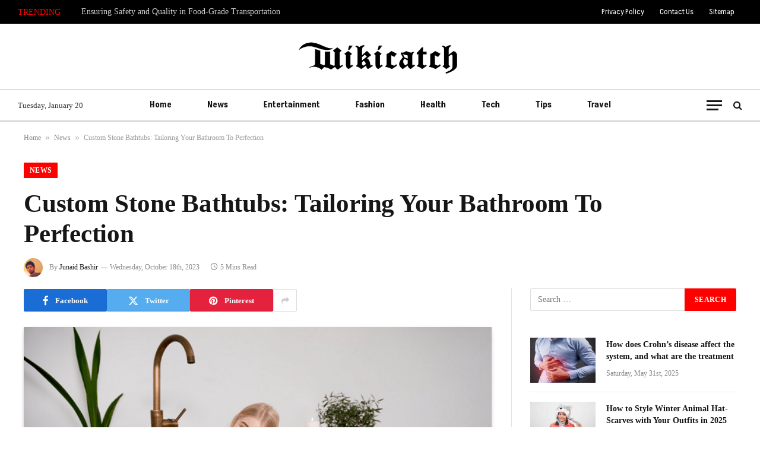

--- FILE ---
content_type: text/html; charset=UTF-8
request_url: https://wikicatch.com/custom-stone-bathtubs/
body_size: 17624
content:

<!DOCTYPE html>
<html lang="en-US" prefix="og: https://ogp.me/ns#" class="s-light site-s-light">

<head>

	<meta charset="UTF-8" />
	<meta name="viewport" content="width=device-width, initial-scale=1" />
		<style>img:is([sizes="auto" i], [sizes^="auto," i]) { contain-intrinsic-size: 3000px 1500px }</style>
	
<!-- Search Engine Optimization by Rank Math - https://rankmath.com/ -->
<title>Tailor Your Bathroom with Custom Stone Bathtubs</title><link rel="preload" as="image" imagesrcset="https://wikicatch.com/wp-content/uploads/2023/10/Custom-Stone-Bathtubs-Tailoring-Your-Bathroom-To-Perfection.png 700w, https://wikicatch.com/wp-content/uploads/2023/10/Custom-Stone-Bathtubs-Tailoring-Your-Bathroom-To-Perfection-300x183.png 300w, https://wikicatch.com/wp-content/uploads/2023/10/Custom-Stone-Bathtubs-Tailoring-Your-Bathroom-To-Perfection-150x92.png 150w, https://wikicatch.com/wp-content/uploads/2023/10/Custom-Stone-Bathtubs-Tailoring-Your-Bathroom-To-Perfection-450x275.png 450w" imagesizes="(max-width: 788px) 100vw, 788px" /><link rel="preload" as="font" href="https://wikicatch.com/wp-content/themes/smart-mag/css/icons/fonts/ts-icons.woff2?v2.8" type="font/woff2" crossorigin="anonymous" />
<meta name="description" content="Custom stone bathtubs add a touch of luxury and elegance to any bathroom. With Marblebee, you can create a truly unique and personalized bathing experience. Choose from a variety of natural stones, sizes, and shapes to create the perfect bathtub for your needs."/>
<meta name="robots" content="follow, index, max-snippet:-1, max-video-preview:-1, max-image-preview:large"/>
<link rel="canonical" href="https://wikicatch.com/custom-stone-bathtubs/" />
<meta property="og:locale" content="en_US" />
<meta property="og:type" content="article" />
<meta property="og:title" content="Tailor Your Bathroom with Custom Stone Bathtubs" />
<meta property="og:description" content="Custom stone bathtubs add a touch of luxury and elegance to any bathroom. With Marblebee, you can create a truly unique and personalized bathing experience. Choose from a variety of natural stones, sizes, and shapes to create the perfect bathtub for your needs." />
<meta property="og:url" content="https://wikicatch.com/custom-stone-bathtubs/" />
<meta property="og:site_name" content="Wiki Catch" />
<meta property="article:section" content="News" />
<meta property="og:image" content="https://wikicatch.com/wp-content/uploads/2023/10/Custom-Stone-Bathtubs-Tailoring-Your-Bathroom-To-Perfection.png" />
<meta property="og:image:secure_url" content="https://wikicatch.com/wp-content/uploads/2023/10/Custom-Stone-Bathtubs-Tailoring-Your-Bathroom-To-Perfection.png" />
<meta property="og:image:width" content="700" />
<meta property="og:image:height" content="428" />
<meta property="og:image:alt" content="Custom Stone Bathtubs: Tailoring Your Bathroom To Perfection" />
<meta property="og:image:type" content="image/png" />
<meta property="article:published_time" content="2023-10-18T12:35:04+05:30" />
<meta name="twitter:card" content="summary_large_image" />
<meta name="twitter:title" content="Tailor Your Bathroom with Custom Stone Bathtubs" />
<meta name="twitter:description" content="Custom stone bathtubs add a touch of luxury and elegance to any bathroom. With Marblebee, you can create a truly unique and personalized bathing experience. Choose from a variety of natural stones, sizes, and shapes to create the perfect bathtub for your needs." />
<meta name="twitter:image" content="https://wikicatch.com/wp-content/uploads/2023/10/Custom-Stone-Bathtubs-Tailoring-Your-Bathroom-To-Perfection.png" />
<meta name="twitter:label1" content="Written by" />
<meta name="twitter:data1" content="Junaid Bashir" />
<meta name="twitter:label2" content="Time to read" />
<meta name="twitter:data2" content="4 minutes" />
<script type="application/ld+json" class="rank-math-schema">{"@context":"https://schema.org","@graph":[{"@type":"Organization","@id":"https://wikicatch.com/#organization","name":"Wiki Catch","url":"https://wikicatch.com","logo":{"@type":"ImageObject","@id":"https://wikicatch.com/#logo","url":"https://wikicatch.com/wp-content/uploads/2020/09/cropped-Wiki-logo.png","contentUrl":"https://wikicatch.com/wp-content/uploads/2020/09/cropped-Wiki-logo.png","caption":"Wiki Catch","inLanguage":"en-US","width":"243","height":"52"}},{"@type":"WebSite","@id":"https://wikicatch.com/#website","url":"https://wikicatch.com","name":"Wiki Catch","publisher":{"@id":"https://wikicatch.com/#organization"},"inLanguage":"en-US"},{"@type":"ImageObject","@id":"https://wikicatch.com/wp-content/uploads/2023/10/Custom-Stone-Bathtubs-Tailoring-Your-Bathroom-To-Perfection.png","url":"https://wikicatch.com/wp-content/uploads/2023/10/Custom-Stone-Bathtubs-Tailoring-Your-Bathroom-To-Perfection.png","width":"700","height":"428","inLanguage":"en-US"},{"@type":"BreadcrumbList","@id":"https://wikicatch.com/custom-stone-bathtubs/#breadcrumb","itemListElement":[{"@type":"ListItem","position":"1","item":{"@id":"//wikicatch.com","name":"Home"}},{"@type":"ListItem","position":"2","item":{"@id":"https://wikicatch.com/news/","name":"News"}},{"@type":"ListItem","position":"3","item":{"@id":"https://wikicatch.com/custom-stone-bathtubs/","name":"Custom Stone Bathtubs: Tailoring Your Bathroom To Perfection"}}]},{"@type":"WebPage","@id":"https://wikicatch.com/custom-stone-bathtubs/#webpage","url":"https://wikicatch.com/custom-stone-bathtubs/","name":"Tailor Your Bathroom with Custom Stone Bathtubs","datePublished":"2023-10-18T12:35:04+05:30","dateModified":"2023-10-18T12:35:04+05:30","isPartOf":{"@id":"https://wikicatch.com/#website"},"primaryImageOfPage":{"@id":"https://wikicatch.com/wp-content/uploads/2023/10/Custom-Stone-Bathtubs-Tailoring-Your-Bathroom-To-Perfection.png"},"inLanguage":"en-US","breadcrumb":{"@id":"https://wikicatch.com/custom-stone-bathtubs/#breadcrumb"}},{"@type":"Person","@id":"https://wikicatch.com/author/junaid-bashir/","name":"Junaid Bashir","url":"https://wikicatch.com/author/junaid-bashir/","image":{"@type":"ImageObject","@id":"https://secure.gravatar.com/avatar/05b5c6abe3e685cf975ac63b07650609?s=96&amp;d=mm&amp;r=g","url":"https://secure.gravatar.com/avatar/05b5c6abe3e685cf975ac63b07650609?s=96&amp;d=mm&amp;r=g","caption":"Junaid Bashir","inLanguage":"en-US"},"sameAs":["https://wikicatch.com/"],"worksFor":{"@id":"https://wikicatch.com/#organization"}},{"@type":"Article","headline":"Tailor Your Bathroom with Custom Stone Bathtubs","datePublished":"2023-10-18T12:35:04+05:30","dateModified":"2023-10-18T12:35:04+05:30","articleSection":"News","author":{"@id":"https://wikicatch.com/author/junaid-bashir/","name":"Junaid Bashir"},"publisher":{"@id":"https://wikicatch.com/#organization"},"description":"Custom stone bathtubs add a touch of luxury and elegance to any bathroom. With Marblebee, you can create a truly unique and personalized bathing experience. Choose from a variety of natural stones, sizes, and shapes to create the perfect bathtub for your needs.","name":"Tailor Your Bathroom with Custom Stone Bathtubs","@id":"https://wikicatch.com/custom-stone-bathtubs/#richSnippet","isPartOf":{"@id":"https://wikicatch.com/custom-stone-bathtubs/#webpage"},"image":{"@id":"https://wikicatch.com/wp-content/uploads/2023/10/Custom-Stone-Bathtubs-Tailoring-Your-Bathroom-To-Perfection.png"},"inLanguage":"en-US","mainEntityOfPage":{"@id":"https://wikicatch.com/custom-stone-bathtubs/#webpage"}}]}</script>
<!-- /Rank Math WordPress SEO plugin -->

<link rel='dns-prefetch' href='//fonts.googleapis.com' />
<link rel="alternate" type="application/rss+xml" title="WikiCatch.com &raquo; Feed" href="https://wikicatch.com/feed/" />
<script type="text/javascript">
/* <![CDATA[ */
window._wpemojiSettings = {"baseUrl":"https:\/\/s.w.org\/images\/core\/emoji\/15.0.3\/72x72\/","ext":".png","svgUrl":"https:\/\/s.w.org\/images\/core\/emoji\/15.0.3\/svg\/","svgExt":".svg","source":{"concatemoji":"https:\/\/wikicatch.com\/wp-includes\/js\/wp-emoji-release.min.js?ver=6.7.4"}};
/*! This file is auto-generated */
!function(i,n){var o,s,e;function c(e){try{var t={supportTests:e,timestamp:(new Date).valueOf()};sessionStorage.setItem(o,JSON.stringify(t))}catch(e){}}function p(e,t,n){e.clearRect(0,0,e.canvas.width,e.canvas.height),e.fillText(t,0,0);var t=new Uint32Array(e.getImageData(0,0,e.canvas.width,e.canvas.height).data),r=(e.clearRect(0,0,e.canvas.width,e.canvas.height),e.fillText(n,0,0),new Uint32Array(e.getImageData(0,0,e.canvas.width,e.canvas.height).data));return t.every(function(e,t){return e===r[t]})}function u(e,t,n){switch(t){case"flag":return n(e,"\ud83c\udff3\ufe0f\u200d\u26a7\ufe0f","\ud83c\udff3\ufe0f\u200b\u26a7\ufe0f")?!1:!n(e,"\ud83c\uddfa\ud83c\uddf3","\ud83c\uddfa\u200b\ud83c\uddf3")&&!n(e,"\ud83c\udff4\udb40\udc67\udb40\udc62\udb40\udc65\udb40\udc6e\udb40\udc67\udb40\udc7f","\ud83c\udff4\u200b\udb40\udc67\u200b\udb40\udc62\u200b\udb40\udc65\u200b\udb40\udc6e\u200b\udb40\udc67\u200b\udb40\udc7f");case"emoji":return!n(e,"\ud83d\udc26\u200d\u2b1b","\ud83d\udc26\u200b\u2b1b")}return!1}function f(e,t,n){var r="undefined"!=typeof WorkerGlobalScope&&self instanceof WorkerGlobalScope?new OffscreenCanvas(300,150):i.createElement("canvas"),a=r.getContext("2d",{willReadFrequently:!0}),o=(a.textBaseline="top",a.font="600 32px Arial",{});return e.forEach(function(e){o[e]=t(a,e,n)}),o}function t(e){var t=i.createElement("script");t.src=e,t.defer=!0,i.head.appendChild(t)}"undefined"!=typeof Promise&&(o="wpEmojiSettingsSupports",s=["flag","emoji"],n.supports={everything:!0,everythingExceptFlag:!0},e=new Promise(function(e){i.addEventListener("DOMContentLoaded",e,{once:!0})}),new Promise(function(t){var n=function(){try{var e=JSON.parse(sessionStorage.getItem(o));if("object"==typeof e&&"number"==typeof e.timestamp&&(new Date).valueOf()<e.timestamp+604800&&"object"==typeof e.supportTests)return e.supportTests}catch(e){}return null}();if(!n){if("undefined"!=typeof Worker&&"undefined"!=typeof OffscreenCanvas&&"undefined"!=typeof URL&&URL.createObjectURL&&"undefined"!=typeof Blob)try{var e="postMessage("+f.toString()+"("+[JSON.stringify(s),u.toString(),p.toString()].join(",")+"));",r=new Blob([e],{type:"text/javascript"}),a=new Worker(URL.createObjectURL(r),{name:"wpTestEmojiSupports"});return void(a.onmessage=function(e){c(n=e.data),a.terminate(),t(n)})}catch(e){}c(n=f(s,u,p))}t(n)}).then(function(e){for(var t in e)n.supports[t]=e[t],n.supports.everything=n.supports.everything&&n.supports[t],"flag"!==t&&(n.supports.everythingExceptFlag=n.supports.everythingExceptFlag&&n.supports[t]);n.supports.everythingExceptFlag=n.supports.everythingExceptFlag&&!n.supports.flag,n.DOMReady=!1,n.readyCallback=function(){n.DOMReady=!0}}).then(function(){return e}).then(function(){var e;n.supports.everything||(n.readyCallback(),(e=n.source||{}).concatemoji?t(e.concatemoji):e.wpemoji&&e.twemoji&&(t(e.twemoji),t(e.wpemoji)))}))}((window,document),window._wpemojiSettings);
/* ]]> */
</script>
<style id='wp-emoji-styles-inline-css' type='text/css'>

	img.wp-smiley, img.emoji {
		display: inline !important;
		border: none !important;
		box-shadow: none !important;
		height: 1em !important;
		width: 1em !important;
		margin: 0 0.07em !important;
		vertical-align: -0.1em !important;
		background: none !important;
		padding: 0 !important;
	}
</style>
<link rel='stylesheet' id='wp-block-library-css' href='https://wikicatch.com/wp-includes/css/dist/block-library/style.min.css?ver=6.7.4' type='text/css' media='all' />
<style id='classic-theme-styles-inline-css' type='text/css'>
/*! This file is auto-generated */
.wp-block-button__link{color:#fff;background-color:#32373c;border-radius:9999px;box-shadow:none;text-decoration:none;padding:calc(.667em + 2px) calc(1.333em + 2px);font-size:1.125em}.wp-block-file__button{background:#32373c;color:#fff;text-decoration:none}
</style>
<style id='global-styles-inline-css' type='text/css'>
:root{--wp--preset--aspect-ratio--square: 1;--wp--preset--aspect-ratio--4-3: 4/3;--wp--preset--aspect-ratio--3-4: 3/4;--wp--preset--aspect-ratio--3-2: 3/2;--wp--preset--aspect-ratio--2-3: 2/3;--wp--preset--aspect-ratio--16-9: 16/9;--wp--preset--aspect-ratio--9-16: 9/16;--wp--preset--color--black: #000000;--wp--preset--color--cyan-bluish-gray: #abb8c3;--wp--preset--color--white: #ffffff;--wp--preset--color--pale-pink: #f78da7;--wp--preset--color--vivid-red: #cf2e2e;--wp--preset--color--luminous-vivid-orange: #ff6900;--wp--preset--color--luminous-vivid-amber: #fcb900;--wp--preset--color--light-green-cyan: #7bdcb5;--wp--preset--color--vivid-green-cyan: #00d084;--wp--preset--color--pale-cyan-blue: #8ed1fc;--wp--preset--color--vivid-cyan-blue: #0693e3;--wp--preset--color--vivid-purple: #9b51e0;--wp--preset--gradient--vivid-cyan-blue-to-vivid-purple: linear-gradient(135deg,rgba(6,147,227,1) 0%,rgb(155,81,224) 100%);--wp--preset--gradient--light-green-cyan-to-vivid-green-cyan: linear-gradient(135deg,rgb(122,220,180) 0%,rgb(0,208,130) 100%);--wp--preset--gradient--luminous-vivid-amber-to-luminous-vivid-orange: linear-gradient(135deg,rgba(252,185,0,1) 0%,rgba(255,105,0,1) 100%);--wp--preset--gradient--luminous-vivid-orange-to-vivid-red: linear-gradient(135deg,rgba(255,105,0,1) 0%,rgb(207,46,46) 100%);--wp--preset--gradient--very-light-gray-to-cyan-bluish-gray: linear-gradient(135deg,rgb(238,238,238) 0%,rgb(169,184,195) 100%);--wp--preset--gradient--cool-to-warm-spectrum: linear-gradient(135deg,rgb(74,234,220) 0%,rgb(151,120,209) 20%,rgb(207,42,186) 40%,rgb(238,44,130) 60%,rgb(251,105,98) 80%,rgb(254,248,76) 100%);--wp--preset--gradient--blush-light-purple: linear-gradient(135deg,rgb(255,206,236) 0%,rgb(152,150,240) 100%);--wp--preset--gradient--blush-bordeaux: linear-gradient(135deg,rgb(254,205,165) 0%,rgb(254,45,45) 50%,rgb(107,0,62) 100%);--wp--preset--gradient--luminous-dusk: linear-gradient(135deg,rgb(255,203,112) 0%,rgb(199,81,192) 50%,rgb(65,88,208) 100%);--wp--preset--gradient--pale-ocean: linear-gradient(135deg,rgb(255,245,203) 0%,rgb(182,227,212) 50%,rgb(51,167,181) 100%);--wp--preset--gradient--electric-grass: linear-gradient(135deg,rgb(202,248,128) 0%,rgb(113,206,126) 100%);--wp--preset--gradient--midnight: linear-gradient(135deg,rgb(2,3,129) 0%,rgb(40,116,252) 100%);--wp--preset--font-size--small: 13px;--wp--preset--font-size--medium: 20px;--wp--preset--font-size--large: 36px;--wp--preset--font-size--x-large: 42px;--wp--preset--spacing--20: 0.44rem;--wp--preset--spacing--30: 0.67rem;--wp--preset--spacing--40: 1rem;--wp--preset--spacing--50: 1.5rem;--wp--preset--spacing--60: 2.25rem;--wp--preset--spacing--70: 3.38rem;--wp--preset--spacing--80: 5.06rem;--wp--preset--shadow--natural: 6px 6px 9px rgba(0, 0, 0, 0.2);--wp--preset--shadow--deep: 12px 12px 50px rgba(0, 0, 0, 0.4);--wp--preset--shadow--sharp: 6px 6px 0px rgba(0, 0, 0, 0.2);--wp--preset--shadow--outlined: 6px 6px 0px -3px rgba(255, 255, 255, 1), 6px 6px rgba(0, 0, 0, 1);--wp--preset--shadow--crisp: 6px 6px 0px rgba(0, 0, 0, 1);}:where(.is-layout-flex){gap: 0.5em;}:where(.is-layout-grid){gap: 0.5em;}body .is-layout-flex{display: flex;}.is-layout-flex{flex-wrap: wrap;align-items: center;}.is-layout-flex > :is(*, div){margin: 0;}body .is-layout-grid{display: grid;}.is-layout-grid > :is(*, div){margin: 0;}:where(.wp-block-columns.is-layout-flex){gap: 2em;}:where(.wp-block-columns.is-layout-grid){gap: 2em;}:where(.wp-block-post-template.is-layout-flex){gap: 1.25em;}:where(.wp-block-post-template.is-layout-grid){gap: 1.25em;}.has-black-color{color: var(--wp--preset--color--black) !important;}.has-cyan-bluish-gray-color{color: var(--wp--preset--color--cyan-bluish-gray) !important;}.has-white-color{color: var(--wp--preset--color--white) !important;}.has-pale-pink-color{color: var(--wp--preset--color--pale-pink) !important;}.has-vivid-red-color{color: var(--wp--preset--color--vivid-red) !important;}.has-luminous-vivid-orange-color{color: var(--wp--preset--color--luminous-vivid-orange) !important;}.has-luminous-vivid-amber-color{color: var(--wp--preset--color--luminous-vivid-amber) !important;}.has-light-green-cyan-color{color: var(--wp--preset--color--light-green-cyan) !important;}.has-vivid-green-cyan-color{color: var(--wp--preset--color--vivid-green-cyan) !important;}.has-pale-cyan-blue-color{color: var(--wp--preset--color--pale-cyan-blue) !important;}.has-vivid-cyan-blue-color{color: var(--wp--preset--color--vivid-cyan-blue) !important;}.has-vivid-purple-color{color: var(--wp--preset--color--vivid-purple) !important;}.has-black-background-color{background-color: var(--wp--preset--color--black) !important;}.has-cyan-bluish-gray-background-color{background-color: var(--wp--preset--color--cyan-bluish-gray) !important;}.has-white-background-color{background-color: var(--wp--preset--color--white) !important;}.has-pale-pink-background-color{background-color: var(--wp--preset--color--pale-pink) !important;}.has-vivid-red-background-color{background-color: var(--wp--preset--color--vivid-red) !important;}.has-luminous-vivid-orange-background-color{background-color: var(--wp--preset--color--luminous-vivid-orange) !important;}.has-luminous-vivid-amber-background-color{background-color: var(--wp--preset--color--luminous-vivid-amber) !important;}.has-light-green-cyan-background-color{background-color: var(--wp--preset--color--light-green-cyan) !important;}.has-vivid-green-cyan-background-color{background-color: var(--wp--preset--color--vivid-green-cyan) !important;}.has-pale-cyan-blue-background-color{background-color: var(--wp--preset--color--pale-cyan-blue) !important;}.has-vivid-cyan-blue-background-color{background-color: var(--wp--preset--color--vivid-cyan-blue) !important;}.has-vivid-purple-background-color{background-color: var(--wp--preset--color--vivid-purple) !important;}.has-black-border-color{border-color: var(--wp--preset--color--black) !important;}.has-cyan-bluish-gray-border-color{border-color: var(--wp--preset--color--cyan-bluish-gray) !important;}.has-white-border-color{border-color: var(--wp--preset--color--white) !important;}.has-pale-pink-border-color{border-color: var(--wp--preset--color--pale-pink) !important;}.has-vivid-red-border-color{border-color: var(--wp--preset--color--vivid-red) !important;}.has-luminous-vivid-orange-border-color{border-color: var(--wp--preset--color--luminous-vivid-orange) !important;}.has-luminous-vivid-amber-border-color{border-color: var(--wp--preset--color--luminous-vivid-amber) !important;}.has-light-green-cyan-border-color{border-color: var(--wp--preset--color--light-green-cyan) !important;}.has-vivid-green-cyan-border-color{border-color: var(--wp--preset--color--vivid-green-cyan) !important;}.has-pale-cyan-blue-border-color{border-color: var(--wp--preset--color--pale-cyan-blue) !important;}.has-vivid-cyan-blue-border-color{border-color: var(--wp--preset--color--vivid-cyan-blue) !important;}.has-vivid-purple-border-color{border-color: var(--wp--preset--color--vivid-purple) !important;}.has-vivid-cyan-blue-to-vivid-purple-gradient-background{background: var(--wp--preset--gradient--vivid-cyan-blue-to-vivid-purple) !important;}.has-light-green-cyan-to-vivid-green-cyan-gradient-background{background: var(--wp--preset--gradient--light-green-cyan-to-vivid-green-cyan) !important;}.has-luminous-vivid-amber-to-luminous-vivid-orange-gradient-background{background: var(--wp--preset--gradient--luminous-vivid-amber-to-luminous-vivid-orange) !important;}.has-luminous-vivid-orange-to-vivid-red-gradient-background{background: var(--wp--preset--gradient--luminous-vivid-orange-to-vivid-red) !important;}.has-very-light-gray-to-cyan-bluish-gray-gradient-background{background: var(--wp--preset--gradient--very-light-gray-to-cyan-bluish-gray) !important;}.has-cool-to-warm-spectrum-gradient-background{background: var(--wp--preset--gradient--cool-to-warm-spectrum) !important;}.has-blush-light-purple-gradient-background{background: var(--wp--preset--gradient--blush-light-purple) !important;}.has-blush-bordeaux-gradient-background{background: var(--wp--preset--gradient--blush-bordeaux) !important;}.has-luminous-dusk-gradient-background{background: var(--wp--preset--gradient--luminous-dusk) !important;}.has-pale-ocean-gradient-background{background: var(--wp--preset--gradient--pale-ocean) !important;}.has-electric-grass-gradient-background{background: var(--wp--preset--gradient--electric-grass) !important;}.has-midnight-gradient-background{background: var(--wp--preset--gradient--midnight) !important;}.has-small-font-size{font-size: var(--wp--preset--font-size--small) !important;}.has-medium-font-size{font-size: var(--wp--preset--font-size--medium) !important;}.has-large-font-size{font-size: var(--wp--preset--font-size--large) !important;}.has-x-large-font-size{font-size: var(--wp--preset--font-size--x-large) !important;}
:where(.wp-block-post-template.is-layout-flex){gap: 1.25em;}:where(.wp-block-post-template.is-layout-grid){gap: 1.25em;}
:where(.wp-block-columns.is-layout-flex){gap: 2em;}:where(.wp-block-columns.is-layout-grid){gap: 2em;}
:root :where(.wp-block-pullquote){font-size: 1.5em;line-height: 1.6;}
</style>
<link rel='stylesheet' id='smartmag-core-css' href='https://wikicatch.com/wp-content/themes/smart-mag/style.css?ver=10.0.0' type='text/css' media='all' />
<style id='smartmag-core-inline-css' type='text/css'>
:root { --c-main: #ff0000;
--c-main-rgb: 255,0,0;
--text-font: Georgia, serif;
--body-font: Georgia, serif;
--ui-font: Georgia, serif;
--title-font: Georgia, serif;
--h-font: Georgia, serif;
--title-font: Georgia, serif;
--h-font: Georgia, serif;
--text-h-font: var(--h-font); }
.smart-head-main .smart-head-bot { border-top-width: 1px; border-top-color: #cecece; border-bottom-width: 2px; border-bottom-color: #cecece; }
.navigation { font-family: "Akshar", system-ui, -apple-system, "Segoe UI", Arial, sans-serif; }
.navigation-main { --nav-items-space: 30px; }
.s-light .navigation { --c-nav-hov-bg: #dbdbdb; }
.main-footer .lower-footer { background-color: #0f0f0f; }


</style>
<link rel='stylesheet' id='smartmag-magnific-popup-css' href='https://wikicatch.com/wp-content/themes/smart-mag/css/lightbox.css?ver=10.0.0' type='text/css' media='all' />
<link rel='stylesheet' id='smartmag-icons-css' href='https://wikicatch.com/wp-content/themes/smart-mag/css/icons/icons.css?ver=10.0.0' type='text/css' media='all' />
<link rel='stylesheet' id='smartmag-gfonts-custom-css' href='https://fonts.googleapis.com/css?family=Akshar%3A400%2C500%2C600%2C700' type='text/css' media='all' />
<script type="text/javascript" id="smartmag-lazy-inline-js-after">
/* <![CDATA[ */
/**
 * @copyright ThemeSphere
 * @preserve
 */
var BunyadLazy={};BunyadLazy.load=function(){function a(e,n){var t={};e.dataset.bgset&&e.dataset.sizes?(t.sizes=e.dataset.sizes,t.srcset=e.dataset.bgset):t.src=e.dataset.bgsrc,function(t){var a=t.dataset.ratio;if(0<a){const e=t.parentElement;if(e.classList.contains("media-ratio")){const n=e.style;n.getPropertyValue("--a-ratio")||(n.paddingBottom=100/a+"%")}}}(e);var a,o=document.createElement("img");for(a in o.onload=function(){var t="url('"+(o.currentSrc||o.src)+"')",a=e.style;a.backgroundImage!==t&&requestAnimationFrame(()=>{a.backgroundImage=t,n&&n()}),o.onload=null,o.onerror=null,o=null},o.onerror=o.onload,t)o.setAttribute(a,t[a]);o&&o.complete&&0<o.naturalWidth&&o.onload&&o.onload()}function e(t){t.dataset.loaded||a(t,()=>{document.dispatchEvent(new Event("lazyloaded")),t.dataset.loaded=1})}function n(t){"complete"===document.readyState?t():window.addEventListener("load",t)}return{initEarly:function(){var t,a=()=>{document.querySelectorAll(".img.bg-cover:not(.lazyload)").forEach(e)};"complete"!==document.readyState?(t=setInterval(a,150),n(()=>{a(),clearInterval(t)})):a()},callOnLoad:n,initBgImages:function(t){t&&n(()=>{document.querySelectorAll(".img.bg-cover").forEach(e)})},bgLoad:a}}(),BunyadLazy.load.initEarly();
/* ]]> */
</script>
<script type="text/javascript" src="https://wikicatch.com/wp-content/plugins/shortcode-for-current-date/dist/script.js?ver=6.7.4" id="shortcode-for-current-date-script-js"></script>
<script type="text/javascript" src="https://wikicatch.com/wp-includes/js/jquery/jquery.min.js?ver=3.7.1" id="jquery-core-js"></script>
<script type="text/javascript" src="https://wikicatch.com/wp-includes/js/jquery/jquery-migrate.min.js?ver=3.4.1" id="jquery-migrate-js"></script>
<link rel="https://api.w.org/" href="https://wikicatch.com/wp-json/" /><link rel="alternate" title="JSON" type="application/json" href="https://wikicatch.com/wp-json/wp/v2/posts/22629" /><link rel="EditURI" type="application/rsd+xml" title="RSD" href="https://wikicatch.com/xmlrpc.php?rsd" />
<meta name="generator" content="WordPress 6.7.4" />
<link rel='shortlink' href='https://wikicatch.com/?p=22629' />
<link rel="alternate" title="oEmbed (JSON)" type="application/json+oembed" href="https://wikicatch.com/wp-json/oembed/1.0/embed?url=https%3A%2F%2Fwikicatch.com%2Fcustom-stone-bathtubs%2F" />
<link rel="alternate" title="oEmbed (XML)" type="text/xml+oembed" href="https://wikicatch.com/wp-json/oembed/1.0/embed?url=https%3A%2F%2Fwikicatch.com%2Fcustom-stone-bathtubs%2F&#038;format=xml" />

		<script>
		var BunyadSchemeKey = 'bunyad-scheme';
		(() => {
			const d = document.documentElement;
			const c = d.classList;
			var scheme = localStorage.getItem(BunyadSchemeKey);
			
			if (scheme) {
				d.dataset.origClass = c;
				scheme === 'dark' ? c.remove('s-light', 'site-s-light') : c.remove('s-dark', 'site-s-dark');
				c.add('site-s-' + scheme, 's-' + scheme);
			}
		})();
		</script>
		<meta name="generator" content="Elementor 3.34.1; features: additional_custom_breakpoints; settings: css_print_method-internal, google_font-enabled, font_display-auto">
			<style>
				.e-con.e-parent:nth-of-type(n+4):not(.e-lazyloaded):not(.e-no-lazyload),
				.e-con.e-parent:nth-of-type(n+4):not(.e-lazyloaded):not(.e-no-lazyload) * {
					background-image: none !important;
				}
				@media screen and (max-height: 1024px) {
					.e-con.e-parent:nth-of-type(n+3):not(.e-lazyloaded):not(.e-no-lazyload),
					.e-con.e-parent:nth-of-type(n+3):not(.e-lazyloaded):not(.e-no-lazyload) * {
						background-image: none !important;
					}
				}
				@media screen and (max-height: 640px) {
					.e-con.e-parent:nth-of-type(n+2):not(.e-lazyloaded):not(.e-no-lazyload),
					.e-con.e-parent:nth-of-type(n+2):not(.e-lazyloaded):not(.e-no-lazyload) * {
						background-image: none !important;
					}
				}
			</style>
			<link rel="icon" href="https://wikicatch.com/wp-content/uploads/2023/08/favicon-150x150.png" sizes="32x32" />
<link rel="icon" href="https://wikicatch.com/wp-content/uploads/2023/08/favicon.png" sizes="192x192" />
<link rel="apple-touch-icon" href="https://wikicatch.com/wp-content/uploads/2023/08/favicon.png" />
<meta name="msapplication-TileImage" content="https://wikicatch.com/wp-content/uploads/2023/08/favicon.png" />


</head>

<body class="post-template-default single single-post postid-22629 single-format-standard right-sidebar post-layout-large post-cat-367 has-lb has-lb-sm has-sb-sep layout-normal elementor-default elementor-kit-20755">



<div class="main-wrap">

	
<div class="off-canvas-backdrop"></div>
<div class="mobile-menu-container off-canvas s-dark" id="off-canvas">

	<div class="off-canvas-head">
		<a href="#" class="close">
			<span class="visuallyhidden">Close Menu</span>
			<i class="tsi tsi-times"></i>
		</a>

		<div class="ts-logo">
			<img class="logo-mobile logo-image logo-image-dark" src="https://wikicatch.com/wp-content/uploads/2023/08/logo.png" width="233" height="70" alt="WikiCatch.com"/><img class="logo-mobile logo-image" src="https://wikicatch.com/wp-content/uploads/2023/08/logo.png" width="233" height="70" alt="WikiCatch.com"/>		</div>
	</div>

	<div class="off-canvas-content">

		
			<ul id="menu-menu" class="mobile-menu"><li id="menu-item-20939" class="menu-item menu-item-type-post_type menu-item-object-page menu-item-home menu-item-20939"><a href="https://wikicatch.com/">Home</a></li>
<li id="menu-item-20943" class="menu-item menu-item-type-taxonomy menu-item-object-category current-post-ancestor current-menu-parent current-post-parent menu-item-20943"><a href="https://wikicatch.com/news/">News</a></li>
<li id="menu-item-20940" class="menu-item menu-item-type-taxonomy menu-item-object-category menu-item-20940"><a href="https://wikicatch.com/entertainment/">Entertainment</a></li>
<li id="menu-item-20941" class="menu-item menu-item-type-taxonomy menu-item-object-category menu-item-20941"><a href="https://wikicatch.com/fashion/">Fashion</a></li>
<li id="menu-item-20942" class="menu-item menu-item-type-taxonomy menu-item-object-category menu-item-20942"><a href="https://wikicatch.com/health/">Health</a></li>
<li id="menu-item-20944" class="menu-item menu-item-type-taxonomy menu-item-object-category menu-item-20944"><a href="https://wikicatch.com/tech/">Tech</a></li>
<li id="menu-item-20945" class="menu-item menu-item-type-taxonomy menu-item-object-category menu-item-20945"><a href="https://wikicatch.com/tips/">Tips</a></li>
<li id="menu-item-20946" class="menu-item menu-item-type-taxonomy menu-item-object-category menu-item-20946"><a href="https://wikicatch.com/travel/">Travel</a></li>
</ul>
		
		
		
	</div>

</div>
<div class="smart-head smart-head-a smart-head-main" id="smart-head" data-sticky="auto" data-sticky-type="smart" data-sticky-full>
	
	<div class="smart-head-row smart-head-top s-dark smart-head-row-full">

		<div class="inner full">

							
				<div class="items items-left ">
				
<div class="trending-ticker" data-delay="8">
	<span class="heading">Trending</span>

	<ul>
				
			<li><a href="https://wikicatch.com/ensuring-safety-and-quality-in-food-grade-transportation/" class="post-link">Ensuring Safety and Quality in Food-Grade Transportation</a></li>
		
				
			<li><a href="https://wikicatch.com/how-data-engineers-and-business-intelligence-developers-drive-growth/" class="post-link">Turning Data into Decisions: How Data Engineers and Business Intelligence Developers Drive Growth</a></li>
		
				
			<li><a href="https://wikicatch.com/the-adventure-never-stops/" class="post-link">The Adventure Never Stops</a></li>
		
				
			<li><a href="https://wikicatch.com/fair-online-challenges-on-winmatch-beginner-to-pro-guide/" class="post-link">Fair Online Challenges on Winmatch: Beginner-to-Pro Guide</a></li>
		
				
			<li><a href="https://wikicatch.com/what-to-know-before-starting-your-home-renovation/" class="post-link">What to Know Before Starting Your Home Renovation</a></li>
		
				
			<li><a href="https://wikicatch.com/getting-started-with-okrs-a-straightforward-guide/" class="post-link">Getting Started with OKRs: A Straightforward Guide</a></li>
		
				
			<li><a href="https://wikicatch.com/chasing-the-beat-artbats-2025-summer-journey/" class="post-link">Chasing the Beat &#8211; Artbat’s 2025 Summer Journey</a></li>
		
				
			<li><a href="https://wikicatch.com/crohns-disease-digestive-impact-treatment-options/" class="post-link">How does Crohn’s disease affect the digestive system, and what are the treatment options?</a></li>
		
				
			</ul>
</div>
				</div>

							
				<div class="items items-center empty">
								</div>

							
				<div class="items items-right ">
					<div class="nav-wrap">
		<nav class="navigation navigation-small nav-hov-a">
			<ul id="menu-footer" class="menu"><li id="menu-item-20948" class="menu-item menu-item-type-post_type menu-item-object-page menu-item-20948"><a href="https://wikicatch.com/privacy-policy/">Privacy Policy</a></li>
<li id="menu-item-20947" class="menu-item menu-item-type-post_type menu-item-object-page menu-item-20947"><a href="https://wikicatch.com/contact-us/">Contact Us</a></li>
<li id="menu-item-21014" class="menu-item menu-item-type-post_type menu-item-object-page menu-item-21014"><a href="https://wikicatch.com/sitemap/">Sitemap</a></li>
</ul>		</nav>
	</div>
				</div>

						
		</div>
	</div>

	
	<div class="smart-head-row smart-head-mid smart-head-row-3 is-light smart-head-row-full">

		<div class="inner wrap">

							
				<div class="items items-left empty">
								</div>

							
				<div class="items items-center ">
					<a href="https://wikicatch.com/" title="WikiCatch.com" rel="home" class="logo-link ts-logo logo-is-image">
		<span>
			
				
					<img fetchpriority="high" src="https://wikicatch.com/wp-content/uploads/2023/08/logo.png" class="logo-image logo-image-dark" alt="WikiCatch.com" width="466" height="140"/><img loading="lazy" src="https://wikicatch.com/wp-content/uploads/2023/08/logo.png" class="logo-image" alt="WikiCatch.com" width="466" height="140"/>
									 
					</span>
	</a>				</div>

							
				<div class="items items-right empty">
								</div>

						
		</div>
	</div>

	
	<div class="smart-head-row smart-head-bot smart-head-row-3 is-light has-center-nav smart-head-row-full">

		<div class="inner full">

							
				<div class="items items-left ">
				
<span class="h-date">
	Tuesday, January 20</span>				</div>

							
				<div class="items items-center ">
					<div class="nav-wrap">
		<nav class="navigation navigation-main nav-hov-a">
			<ul id="menu-menu-1" class="menu"><li class="menu-item menu-item-type-post_type menu-item-object-page menu-item-home menu-item-20939"><a href="https://wikicatch.com/">Home</a></li>
<li class="menu-item menu-item-type-taxonomy menu-item-object-category current-post-ancestor current-menu-parent current-post-parent menu-cat-367 menu-item-20943"><a href="https://wikicatch.com/news/">News</a></li>
<li class="menu-item menu-item-type-taxonomy menu-item-object-category menu-cat-654 menu-item-20940"><a href="https://wikicatch.com/entertainment/">Entertainment</a></li>
<li class="menu-item menu-item-type-taxonomy menu-item-object-category menu-cat-653 menu-item-20941"><a href="https://wikicatch.com/fashion/">Fashion</a></li>
<li class="menu-item menu-item-type-taxonomy menu-item-object-category menu-cat-655 menu-item-20942"><a href="https://wikicatch.com/health/">Health</a></li>
<li class="menu-item menu-item-type-taxonomy menu-item-object-category menu-cat-657 menu-item-20944"><a href="https://wikicatch.com/tech/">Tech</a></li>
<li class="menu-item menu-item-type-taxonomy menu-item-object-category menu-cat-658 menu-item-20945"><a href="https://wikicatch.com/tips/">Tips</a></li>
<li class="menu-item menu-item-type-taxonomy menu-item-object-category menu-cat-656 menu-item-20946"><a href="https://wikicatch.com/travel/">Travel</a></li>
</ul>		</nav>
	</div>
				</div>

							
				<div class="items items-right ">
				
<button class="offcanvas-toggle has-icon" type="button" aria-label="Menu">
	<span class="hamburger-icon hamburger-icon-a">
		<span class="inner"></span>
	</span>
</button>

	<a href="#" class="search-icon has-icon-only is-icon" title="Search">
		<i class="tsi tsi-search"></i>
	</a>

				</div>

						
		</div>
	</div>

	</div>
<div class="smart-head smart-head-a smart-head-mobile" id="smart-head-mobile" data-sticky="mid" data-sticky-type="smart" data-sticky-full>
	
	<div class="smart-head-row smart-head-mid smart-head-row-3 s-dark smart-head-row-full">

		<div class="inner wrap">

							
				<div class="items items-left ">
				
<button class="offcanvas-toggle has-icon" type="button" aria-label="Menu">
	<span class="hamburger-icon hamburger-icon-a">
		<span class="inner"></span>
	</span>
</button>				</div>

							
				<div class="items items-center ">
					<a href="https://wikicatch.com/" title="WikiCatch.com" rel="home" class="logo-link ts-logo logo-is-image">
		<span>
			
									<img class="logo-mobile logo-image logo-image-dark" src="https://wikicatch.com/wp-content/uploads/2023/08/logo.png" width="233" height="70" alt="WikiCatch.com"/><img class="logo-mobile logo-image" src="https://wikicatch.com/wp-content/uploads/2023/08/logo.png" width="233" height="70" alt="WikiCatch.com"/>									 
					</span>
	</a>				</div>

							
				<div class="items items-right ">
				

	<a href="#" class="search-icon has-icon-only is-icon" title="Search">
		<i class="tsi tsi-search"></i>
	</a>

				</div>

						
		</div>
	</div>

	</div>
<nav class="breadcrumbs is-full-width breadcrumbs-a" id="breadcrumb"><div class="inner ts-contain "><a href="//wikicatch.com">Home</a><span class="separator"> &raquo; </span><a href="https://wikicatch.com/news/">News</a><span class="separator"> &raquo; </span><span class="last">Custom Stone Bathtubs: Tailoring Your Bathroom To Perfection</span></div></nav>
<div class="main ts-contain cf right-sidebar">
	
		
	<div class="the-post-header s-head-modern s-head-large">
	<div class="post-meta post-meta-a post-meta-left post-meta-single has-below"><div class="post-meta-items meta-above"><span class="meta-item cat-labels">
						
						<a href="https://wikicatch.com/news/" class="category term-color-367" rel="category">News</a>
					</span>
					</div><h1 class="is-title post-title">Custom Stone Bathtubs: Tailoring Your Bathroom To Perfection</h1><div class="post-meta-items meta-below has-author-img"><span class="meta-item post-author has-img"><img loading="lazy" alt="" src="https://wikicatch.com/wp-content/uploads/2023/09/Junaid-Bashir.jpg" class="avatar avatar-32 photo" height="32" width="32"><span class="by">By</span> <a href="https://wikicatch.com/author/junaid-bashir/" title="Posts by Junaid Bashir" rel="author">Junaid Bashir</a></span><span class="meta-item has-next-icon date"><time class="post-date" datetime="2023-10-18T12:35:04+05:30">Wednesday, October 18th, 2023</time></span><span class="meta-item read-time has-icon"><i class="tsi tsi-clock"></i>5 Mins Read</span></div></div>
	<div class="post-share post-share-b spc-social-colors  post-share-b1">

				
		
				
			<a href="https://www.facebook.com/sharer.php?u=https%3A%2F%2Fwikicatch.com%2Fcustom-stone-bathtubs%2F" class="cf service s-facebook service-lg" 
				title="Share on Facebook" target="_blank" rel="nofollow noopener">
				<i class="tsi tsi-facebook"></i>
				<span class="label">Facebook</span>
							</a>
				
				
			<a href="https://twitter.com/intent/tweet?url=https%3A%2F%2Fwikicatch.com%2Fcustom-stone-bathtubs%2F&#038;text=Custom%20Stone%20Bathtubs%3A%20Tailoring%20Your%20Bathroom%20To%20Perfection" class="cf service s-twitter service-lg" 
				title="Share on X (Twitter)" target="_blank" rel="nofollow noopener">
				<i class="tsi tsi-twitter"></i>
				<span class="label">Twitter</span>
							</a>
				
				
			<a href="https://pinterest.com/pin/create/button/?url=https%3A%2F%2Fwikicatch.com%2Fcustom-stone-bathtubs%2F&#038;media=https%3A%2F%2Fwikicatch.com%2Fwp-content%2Fuploads%2F2023%2F10%2FCustom-Stone-Bathtubs-Tailoring-Your-Bathroom-To-Perfection.png&#038;description=Custom%20Stone%20Bathtubs%3A%20Tailoring%20Your%20Bathroom%20To%20Perfection" class="cf service s-pinterest service-lg" 
				title="Share on Pinterest" target="_blank" rel="nofollow noopener">
				<i class="tsi tsi-pinterest"></i>
				<span class="label">Pinterest</span>
							</a>
				
				
			<a href="https://www.linkedin.com/shareArticle?mini=true&#038;url=https%3A%2F%2Fwikicatch.com%2Fcustom-stone-bathtubs%2F" class="cf service s-linkedin service-sm" 
				title="Share on LinkedIn" target="_blank" rel="nofollow noopener">
				<i class="tsi tsi-linkedin"></i>
				<span class="label">LinkedIn</span>
							</a>
				
				
			<a href="https://www.tumblr.com/share/link?url=https%3A%2F%2Fwikicatch.com%2Fcustom-stone-bathtubs%2F&#038;name=Custom%20Stone%20Bathtubs%3A%20Tailoring%20Your%20Bathroom%20To%20Perfection" class="cf service s-tumblr service-sm" 
				title="Share on Tumblr" target="_blank" rel="nofollow noopener">
				<i class="tsi tsi-tumblr"></i>
				<span class="label">Tumblr</span>
							</a>
				
				
			<a href="/cdn-cgi/l/email-protection#[base64]" class="cf service s-email service-sm" title="Share via Email" target="_blank" rel="nofollow noopener">
				<i class="tsi tsi-envelope-o"></i>
				<span class="label">Email</span>
							</a>
				
		
				
					<a href="#" class="show-more" title="Show More Social Sharing"><i class="tsi tsi-share"></i></a>
		
				
	</div>

	
	
</div>
<div class="ts-row has-s-large-bot">
	<div class="col-8 main-content s-post-contain">

		
					<div class="single-featured">	
	<div class="featured has-media-shadows">
				
			<a href="https://wikicatch.com/wp-content/uploads/2023/10/Custom-Stone-Bathtubs-Tailoring-Your-Bathroom-To-Perfection.png" class="image-link media-ratio ar-bunyad-main" title="Custom Stone Bathtubs: Tailoring Your Bathroom To Perfection"><img loading="lazy" width="788" height="515" src="https://wikicatch.com/wp-content/uploads/2023/10/Custom-Stone-Bathtubs-Tailoring-Your-Bathroom-To-Perfection.png" class="attachment-bunyad-main size-bunyad-main no-lazy skip-lazy wp-post-image" alt="Custom Stone Bathtubs Tailoring Your Bathroom To Perfection" sizes="(max-width: 788px) 100vw, 788px" title="Custom Stone Bathtubs: Tailoring Your Bathroom To Perfection" decoding="async" srcset="https://wikicatch.com/wp-content/uploads/2023/10/Custom-Stone-Bathtubs-Tailoring-Your-Bathroom-To-Perfection.png 700w, https://wikicatch.com/wp-content/uploads/2023/10/Custom-Stone-Bathtubs-Tailoring-Your-Bathroom-To-Perfection-300x183.png 300w, https://wikicatch.com/wp-content/uploads/2023/10/Custom-Stone-Bathtubs-Tailoring-Your-Bathroom-To-Perfection-150x92.png 150w, https://wikicatch.com/wp-content/uploads/2023/10/Custom-Stone-Bathtubs-Tailoring-Your-Bathroom-To-Perfection-450x275.png 450w"></a>		
						
			</div>

	</div>
		
		<div class="the-post s-post-large">

			<article id="post-22629" class="post-22629 post type-post status-publish format-standard has-post-thumbnail category-news">
				
<div class="post-content-wrap has-share-float">
						<div class="post-share-float share-float-b is-hidden spc-social-colors spc-social-colored">
	<div class="inner">
					<span class="share-text">Share</span>
		
		<div class="services">
					
				
			<a href="https://www.facebook.com/sharer.php?u=https%3A%2F%2Fwikicatch.com%2Fcustom-stone-bathtubs%2F" class="cf service s-facebook" target="_blank" title="Facebook" rel="nofollow noopener">
				<i class="tsi tsi-facebook"></i>
				<span class="label">Facebook</span>

							</a>
				
				
			<a href="https://twitter.com/intent/tweet?url=https%3A%2F%2Fwikicatch.com%2Fcustom-stone-bathtubs%2F&text=Custom%20Stone%20Bathtubs%3A%20Tailoring%20Your%20Bathroom%20To%20Perfection" class="cf service s-twitter" target="_blank" title="Twitter" rel="nofollow noopener">
				<i class="tsi tsi-twitter"></i>
				<span class="label">Twitter</span>

							</a>
				
				
			<a href="https://www.linkedin.com/shareArticle?mini=true&url=https%3A%2F%2Fwikicatch.com%2Fcustom-stone-bathtubs%2F" class="cf service s-linkedin" target="_blank" title="LinkedIn" rel="nofollow noopener">
				<i class="tsi tsi-linkedin"></i>
				<span class="label">LinkedIn</span>

							</a>
				
				
			<a href="https://pinterest.com/pin/create/button/?url=https%3A%2F%2Fwikicatch.com%2Fcustom-stone-bathtubs%2F&media=https%3A%2F%2Fwikicatch.com%2Fwp-content%2Fuploads%2F2023%2F10%2FCustom-Stone-Bathtubs-Tailoring-Your-Bathroom-To-Perfection.png&description=Custom%20Stone%20Bathtubs%3A%20Tailoring%20Your%20Bathroom%20To%20Perfection" class="cf service s-pinterest" target="_blank" title="Pinterest" rel="nofollow noopener">
				<i class="tsi tsi-pinterest-p"></i>
				<span class="label">Pinterest</span>

							</a>
				
				
			<a href="/cdn-cgi/l/email-protection#[base64]" class="cf service s-email" target="_blank" title="Email" rel="nofollow noopener">
				<i class="tsi tsi-envelope-o"></i>
				<span class="label">Email</span>

							</a>
				
		
					
		</div>
	</div>		
</div>
			
	<div class="post-content cf entry-content content-spacious">

		
				
		<p>Every little thing matters when you&#8217;re making your dream bathroom. The bathtub, in particular, serves as a centerpiece, and its choice can significantly impact the overall aesthetics and functionality of the space. While there are countless bathtub options available, one that stands out in terms of both luxury and customization is the custom stone bathtub.</p>
<p><strong>The Appeal Of Custom Stone Bathtubs</strong></p>
<p>Custom stone bathtubs offer a level of luxury and uniqueness that is hard to match with standard off-the-shelf options. Here are some of the reasons why these exquisite fixtures are gaining popularity among homeowners and interior designers:</p>
<p><strong style="font-size: 14px; color: var(--c-contrast-800);">1.  Unparalleled Beauty And Elegance</strong></p>
<p>Stone, with its natural veining and color variations, exudes a timeless beauty that instantly elevates any bathroom. Custom stone bathtubs can be crafted from a variety of stones, including marble, granite, travertine, and more. Each type of stone carries its own distinct charm, allowing you to choose the one that best complements your bathroom&#8217;s aesthetic.</p>
<p><strong style="font-size: 14px; color: var(--c-contrast-800);">2. Endless Customization Possibilities</strong></p>
<p>The beauty of a custom <a href="https://marblebee.com/collections/stone-bathtub" rel="noopener"><strong>stone bathtub</strong></a> lies in its tailor-made nature. You have complete control over every aspect of the design, from the choice of stone to the shape, size, and even the type of finish. This level of customization ensures that your bathtub seamlessly fits into the overall design scheme of your bathroom.</p>
<p><strong style="font-size: 14px; color: var(--c-contrast-800);">3. Exceptional Durability</strong></p>
<p>Stone bathtubs are renowned for their longevity. When properly cared for, they can last for generations, making them a worthwhile investment. The inherent strength of stone ensures that your custom bathtub will withstand the test of time, both in terms of aesthetics and functionality.</p>
<p><strong style="font-size: 14px; color: var(--c-contrast-800);">4. Heat Retention</strong></p>
<p>One of the practical advantages of stone bathtubs is their ability to retain heat. They can keep your bathwater warm for a more extended period, allowing you to enjoy a relaxing soak without the need for constant refilling or reheating.</p>
<p><strong style="font-size: 14px; color: var(--c-contrast-800);">5. Minimal Maintenance</strong></p>
<p>Contrary to popular belief, maintaining a stone bathtub is relatively straightforward. Proper sealing and regular cleaning are usually all that&#8217;s required to keep it looking as good as new. Custom stone bathtubs can also be designed with easy-to-clean features, such as well-placed drains and overflow systems.</p>
<p>&nbsp;</p>
<p><strong>Crafting Your Custom Stone Bathtub</strong></p>
<p>Now that you&#8217;re aware of the benefits, let&#8217;s delve into the process of crafting your custom stone bathtub:</p>
<p><strong style="font-size: 14px; color: var(--c-contrast-800);">1.  Selecting The Right Stone</strong></p>
<p>Choosing the perfect stone for your bathtub is the first and most crucial step in the customization process. Each type of stone has its own unique characteristics and visual appeal.</p>
<p><strong>Marble:</strong> Known for its timeless elegance and classic white or creamy hues, marble is a popular choice for luxurious bathrooms. It exudes a sense of opulence and refinement.</p>
<p><strong>Granite:</strong> With its remarkable durability and a wide range of color options, granite is a versatile choice. It can be polished to a high shine or left in a more natural, textured state.</p>
<p><strong>Travertine:</strong> Offering a rustic and earthy appearance, travertine is ideal for those who want a bathtub that feels connected to nature. Its subtle color variations and pitted surface add a distinctive charm.</p>
<p><strong>Onyx:</strong> For those seeking a truly unique bathtub, onyx is an excellent choice. This translucent stone can be backlit, creating a mesmerizing effect that transforms your bathroom into a sanctuary of light and luxury.</p>
<p>Your choice of stone will set the tone for your entire bathroom design, so take your time in selecting the one that resonates with your personal style.</p>
<p><strong style="font-size: 14px; color: var(--c-contrast-800);">2. Determining The Shape And Size</strong></p>
<p>Once you&#8217;ve picked out the stone, you should think about what style and size bathtub you want. There are almost endless options. You can choose a classic freestanding oval tub, a sleek rectangular design, or even a custom shape that fits the style of your bathroom. Carefully measure your bathroom to make sure that the size and shape you want will fit without any problems.</p>
<p><strong style="font-size: 14px; color: var(--c-contrast-800);">3. Customizing The Finish</strong></p>
<p>The finish of your custom stone bathtub is another aspect you can personalize. The finish can have a big effect on how the tub looks and feels overall. Common finishes include:</p>
<p><strong>Polished:</strong> This finish provides a smooth and glossy surface, enhancing the stone&#8217;s natural colors and veining.</p>
<p><strong>Honed:</strong> A honed finish is matte and offers a softer, more natural appearance. It&#8217;s ideal for those who prefer a less reflective surface.</p>
<p><strong>Brushed:</strong> Brushing the stone surface creates a textured finish that adds character and a rustic touch to the bathtub.</p>
<p><strong style="font-size: 14px; color: var(--c-contrast-800);">4. Adding Features And Accessories</strong></p>
<p>Consider what features and accessories you&#8217;d like to include with your custom stone bathtub. Some options to think about include:</p>
<p><strong>Integrated Faucets:</strong> You can choose to have the faucets built into the tub itself for a seamless and elegant look.</p>
<p><strong>Overflow System:</strong> An integrated overflow system not only enhances the visual appeal but also ensures that water won&#8217;t spill over the sides.</p>
<p><strong>Drain Placement:</strong> Decide where you want the drain to be located, ensuring it aligns with your preferred bathing position.</p>
<p><strong>Soap Niche:</strong> Include a recessed area for soap and bath products to keep the tub&#8217;s surface clutter-free.</p>
<p><strong style="font-size: 14px; color: var(--c-contrast-800);">5. Collaborate With Experienced Craftsmen</strong></p>
<p>To bring your custom stone bathtub vision to life, you&#8217;ll need to work with experienced craftsmen who specialize in stone fabrication. Look for reputable suppliers or artisans who can assist you in every step of the process, from selecting the stone to <a href="https://wikicatch.com/the-pillars-of-modern-web-design/">design</a> and installation.</p>

				
		
		
		
	</div>
</div>
	
			</article>

			
	
	<div class="post-share-bot">
		<span class="info">Share.</span>
		
		<span class="share-links spc-social spc-social-colors spc-social-bg">

			
			
				<a href="https://www.facebook.com/sharer.php?u=https%3A%2F%2Fwikicatch.com%2Fcustom-stone-bathtubs%2F" class="service s-facebook tsi tsi-facebook" 
					title="Share on Facebook" target="_blank" rel="nofollow noopener">
					<span class="visuallyhidden">Facebook</span>

									</a>
					
			
				<a href="https://twitter.com/intent/tweet?url=https%3A%2F%2Fwikicatch.com%2Fcustom-stone-bathtubs%2F&#038;text=Custom%20Stone%20Bathtubs%3A%20Tailoring%20Your%20Bathroom%20To%20Perfection" class="service s-twitter tsi tsi-twitter" 
					title="Share on X (Twitter)" target="_blank" rel="nofollow noopener">
					<span class="visuallyhidden">Twitter</span>

									</a>
					
			
				<a href="https://pinterest.com/pin/create/button/?url=https%3A%2F%2Fwikicatch.com%2Fcustom-stone-bathtubs%2F&#038;media=https%3A%2F%2Fwikicatch.com%2Fwp-content%2Fuploads%2F2023%2F10%2FCustom-Stone-Bathtubs-Tailoring-Your-Bathroom-To-Perfection.png&#038;description=Custom%20Stone%20Bathtubs%3A%20Tailoring%20Your%20Bathroom%20To%20Perfection" class="service s-pinterest tsi tsi-pinterest" 
					title="Share on Pinterest" target="_blank" rel="nofollow noopener">
					<span class="visuallyhidden">Pinterest</span>

									</a>
					
			
				<a href="https://www.linkedin.com/shareArticle?mini=true&#038;url=https%3A%2F%2Fwikicatch.com%2Fcustom-stone-bathtubs%2F" class="service s-linkedin tsi tsi-linkedin" 
					title="Share on LinkedIn" target="_blank" rel="nofollow noopener">
					<span class="visuallyhidden">LinkedIn</span>

									</a>
					
			
				<a href="https://www.tumblr.com/share/link?url=https%3A%2F%2Fwikicatch.com%2Fcustom-stone-bathtubs%2F&#038;name=Custom%20Stone%20Bathtubs%3A%20Tailoring%20Your%20Bathroom%20To%20Perfection" class="service s-tumblr tsi tsi-tumblr" 
					title="Share on Tumblr" target="_blank" rel="nofollow noopener">
					<span class="visuallyhidden">Tumblr</span>

									</a>
					
			
				<a href="/cdn-cgi/l/email-protection#[base64]" class="service s-email tsi tsi-envelope-o" title="Share via Email" target="_blank" rel="nofollow noopener">
					<span class="visuallyhidden">Email</span>

									</a>
					
			
			
		</span>
	</div>
	


	<section class="navigate-posts">
	
		<div class="previous">
					<span class="main-color title"><i class="tsi tsi-chevron-left"></i> Previous Article</span><span class="link"><a href="https://wikicatch.com/boost-brand-brochure-printing/" rel="prev">Boost Your Brand With Brochure Printing: Advantages And Strategies</a></span>
				</div>
		<div class="next">
					<span class="main-color title">Next Article <i class="tsi tsi-chevron-right"></i></span><span class="link"><a href="https://wikicatch.com/weekly-current-affairs-pdf/" rel="next">Unlock Success: Your Essential Weekly Current Affairs PDF Download for Exams</a></span>
				</div>		
	</section>



	<div class="author-box">
		<section class="author-info">

	<img alt="" src="https://wikicatch.com/wp-content/uploads/2023/09/Junaid-Bashir.jpg" class="avatar avatar-95 photo" height="95" width="95">	
	<div class="description">
		<a href="https://wikicatch.com/author/junaid-bashir/" title="Posts by Junaid Bashir" rel="author">Junaid Bashir</a>		
		<ul class="social-icons">
					
			<li>
				<a href="https://wikicatch.com/" class="icon tsi tsi-home" title="Website"> 
					<span class="visuallyhidden">Website</span></a>				
			</li>
			
			
				</ul>
		
		<p class="bio">Hey there, I'm Junaid Bashir, a fervent explorer of ideas and a passionate contributor to the intellectual tapestry of WikiCatch. With an insatiable curiosity for the world's mysteries, I dive into the depths of knowledge to bring you articles that enlighten, engage, and inspire</p>
	</div>
	
</section>	</div>


	<section class="related-posts">
							
							
				<div class="block-head block-head-ac block-head-f is-left">

					<h4 class="heading">Related Post</h4>					
									</div>
				
			
				<section class="block-wrap block-grid cols-gap-sm mb-none" data-id="1">

				
			<div class="block-content">
					
	<div class="loop loop-grid loop-grid-sm grid grid-3 md:grid-2 xs:grid-1">

					
<article class="l-post grid-post grid-sm-post">

	
			<div class="media">

		
			<a href="https://wikicatch.com/getting-started-with-okrs-a-straightforward-guide/" class="image-link media-ratio ratio-16-9" title="Getting Started with OKRs: A Straightforward Guide"><span data-bgsrc="https://wikicatch.com/wp-content/uploads/2025/09/Screenshot_2-450x275.png" class="img bg-cover wp-post-image attachment-bunyad-medium size-bunyad-medium lazyload" data-bgset="https://wikicatch.com/wp-content/uploads/2025/09/Screenshot_2-450x275.png 450w, https://wikicatch.com/wp-content/uploads/2025/09/Screenshot_2-300x183.png 300w, https://wikicatch.com/wp-content/uploads/2025/09/Screenshot_2-150x92.png 150w, https://wikicatch.com/wp-content/uploads/2025/09/Screenshot_2.png 700w" data-sizes="(max-width: 377px) 100vw, 377px"></span></a>			
			
			
			
		
		</div>
	

	
		<div class="content">

			<div class="post-meta post-meta-a has-below"><h2 class="is-title post-title"><a href="https://wikicatch.com/getting-started-with-okrs-a-straightforward-guide/">Getting Started with OKRs: A Straightforward Guide</a></h2><div class="post-meta-items meta-below"><span class="meta-item date"><span class="date-link"><time class="post-date" datetime="2025-09-29T10:05:45+05:30">Monday, September 29th, 2025</time></span></span></div></div>			
			
			
		</div>

	
</article>					
<article class="l-post grid-post grid-sm-post">

	
			<div class="media">

		
			<a href="https://wikicatch.com/choose-best-appliance-repair-company/" class="image-link media-ratio ratio-16-9" title="Revitalize Your Home: The Ultimate Guide to Choosing the Best Appliance Repair Company"><span data-bgsrc="https://wikicatch.com/wp-content/uploads/2024/05/Revitalize-Your-Home-The-Ultimate-Guide-to-Choosing-the-Best-Appliance-Repair-Company-450x275.jpg" class="img bg-cover wp-post-image attachment-bunyad-medium size-bunyad-medium lazyload" data-bgset="https://wikicatch.com/wp-content/uploads/2024/05/Revitalize-Your-Home-The-Ultimate-Guide-to-Choosing-the-Best-Appliance-Repair-Company-450x275.jpg 450w, https://wikicatch.com/wp-content/uploads/2024/05/Revitalize-Your-Home-The-Ultimate-Guide-to-Choosing-the-Best-Appliance-Repair-Company-300x183.jpg 300w, https://wikicatch.com/wp-content/uploads/2024/05/Revitalize-Your-Home-The-Ultimate-Guide-to-Choosing-the-Best-Appliance-Repair-Company-150x92.jpg 150w, https://wikicatch.com/wp-content/uploads/2024/05/Revitalize-Your-Home-The-Ultimate-Guide-to-Choosing-the-Best-Appliance-Repair-Company.jpg 700w" data-sizes="(max-width: 377px) 100vw, 377px"></span></a>			
			
			
			
		
		</div>
	

	
		<div class="content">

			<div class="post-meta post-meta-a has-below"><h2 class="is-title post-title"><a href="https://wikicatch.com/choose-best-appliance-repair-company/">Revitalize Your Home: The Ultimate Guide to Choosing the Best Appliance Repair Company</a></h2><div class="post-meta-items meta-below"><span class="meta-item date"><span class="date-link"><time class="post-date" datetime="2024-05-28T10:35:53+05:30">Tuesday, May 28th, 2024</time></span></span></div></div>			
			
			
		</div>

	
</article>					
<article class="l-post grid-post grid-sm-post">

	
			<div class="media">

		
			<a href="https://wikicatch.com/benefits-of-using-an-hourly-to-salary-calculator/" class="image-link media-ratio ratio-16-9" title="Benefits of Using an Hourly to Salary Calculator"><span data-bgsrc="https://wikicatch.com/wp-content/uploads/2024/05/Screenshot_4-2-450x275.png" class="img bg-cover wp-post-image attachment-bunyad-medium size-bunyad-medium lazyload" data-bgset="https://wikicatch.com/wp-content/uploads/2024/05/Screenshot_4-2-450x275.png 450w, https://wikicatch.com/wp-content/uploads/2024/05/Screenshot_4-2-300x183.png 300w, https://wikicatch.com/wp-content/uploads/2024/05/Screenshot_4-2-150x92.png 150w, https://wikicatch.com/wp-content/uploads/2024/05/Screenshot_4-2.png 700w" data-sizes="(max-width: 377px) 100vw, 377px"></span></a>			
			
			
			
		
		</div>
	

	
		<div class="content">

			<div class="post-meta post-meta-a has-below"><h2 class="is-title post-title"><a href="https://wikicatch.com/benefits-of-using-an-hourly-to-salary-calculator/">Benefits of Using an Hourly to Salary Calculator</a></h2><div class="post-meta-items meta-below"><span class="meta-item date"><span class="date-link"><time class="post-date" datetime="2024-05-16T00:24:15+05:30">Thursday, May 16th, 2024</time></span></span></div></div>			
			
			
		</div>

	
</article>		
	</div>

		
			</div>

		</section>
		
	</section>			
			<div class="comments">
				
	

			<div class="ts-comments-show">
			<a href="#" class="ts-button ts-button-b">
				Add A Comment			</a>
		</div>
	

	<div id="comments" class="comments-area ts-comments-hidden">

		
	
	
	</div><!-- #comments -->
			</div>

		</div>
	</div>
	
			
	
	<aside class="col-4 main-sidebar has-sep" data-sticky="1">
	
			<div class="inner theiaStickySidebar">
		
			<div id="search-2" class="widget widget_search"><form role="search" method="get" class="search-form" action="https://wikicatch.com/">
				<label>
					<span class="screen-reader-text">Search for:</span>
					<input type="search" class="search-field" placeholder="Search &hellip;" value="" name="s" />
				</label>
				<input type="submit" class="search-submit" value="Search" />
			</form></div>
		<div id="smartmag-block-posts-small-3" class="widget ts-block-widget smartmag-widget-posts-small">		
		<div class="block">
					<section class="block-wrap block-posts-small block-sc mb-none" data-id="2">

				
			<div class="block-content">
				
	<div class="loop loop-small loop-small-a loop-sep loop-small-sep grid grid-1 md:grid-1 sm:grid-1 xs:grid-1">

					
<article class="l-post small-post small-a-post m-pos-left">

	
			<div class="media">

		
			<a href="https://wikicatch.com/crohns-disease-digestive-impact-treatment-options/" class="image-link media-ratio ar-bunyad-thumb" title="How does Crohn’s disease affect the digestive system, and what are the treatment options?"><span data-bgsrc="https://wikicatch.com/wp-content/uploads/2025/05/Screenshot_14-300x183.png" class="img bg-cover wp-post-image attachment-medium size-medium lazyload" data-bgset="https://wikicatch.com/wp-content/uploads/2025/05/Screenshot_14-300x183.png 300w, https://wikicatch.com/wp-content/uploads/2025/05/Screenshot_14-150x92.png 150w, https://wikicatch.com/wp-content/uploads/2025/05/Screenshot_14-450x275.png 450w, https://wikicatch.com/wp-content/uploads/2025/05/Screenshot_14.png 700w" data-sizes="(max-width: 110px) 100vw, 110px"></span></a>			
			
			
			
		
		</div>
	

	
		<div class="content">

			<div class="post-meta post-meta-a post-meta-left has-below"><h4 class="is-title post-title"><a href="https://wikicatch.com/crohns-disease-digestive-impact-treatment-options/">How does Crohn’s disease affect the digestive system, and what are the treatment options?</a></h4><div class="post-meta-items meta-below"><span class="meta-item date"><span class="date-link"><time class="post-date" datetime="2025-05-31T12:24:18+05:30">Saturday, May 31st, 2025</time></span></span></div></div>			
			
			
		</div>

	
</article>	
					
<article class="l-post small-post small-a-post m-pos-left">

	
			<div class="media">

		
			<a href="https://wikicatch.com/how-to-style-winter-animal-hat-scarves-with-your-outfits-in-2025/" class="image-link media-ratio ar-bunyad-thumb" title="How to Style Winter Animal Hat-Scarves with Your Outfits in 2025"><span data-bgsrc="https://wikicatch.com/wp-content/uploads/2025/05/1-300x183.jpg" class="img bg-cover wp-post-image attachment-medium size-medium lazyload" data-bgset="https://wikicatch.com/wp-content/uploads/2025/05/1-300x183.jpg 300w, https://wikicatch.com/wp-content/uploads/2025/05/1-150x92.jpg 150w, https://wikicatch.com/wp-content/uploads/2025/05/1-450x275.jpg 450w, https://wikicatch.com/wp-content/uploads/2025/05/1.jpg 700w" data-sizes="(max-width: 110px) 100vw, 110px"></span></a>			
			
			
			
		
		</div>
	

	
		<div class="content">

			<div class="post-meta post-meta-a post-meta-left has-below"><h4 class="is-title post-title"><a href="https://wikicatch.com/how-to-style-winter-animal-hat-scarves-with-your-outfits-in-2025/">How to Style Winter Animal Hat-Scarves with Your Outfits in 2025</a></h4><div class="post-meta-items meta-below"><span class="meta-item date"><span class="date-link"><time class="post-date" datetime="2025-05-08T11:47:54+05:30">Thursday, May 8th, 2025</time></span></span></div></div>			
			
			
		</div>

	
</article>	
					
<article class="l-post small-post small-a-post m-pos-left">

	
			<div class="media">

		
			<a href="https://wikicatch.com/how-illustrations-can-improve-your-website/" class="image-link media-ratio ar-bunyad-thumb" title="How Illustrations Can Improve Your Website"><span data-bgsrc="https://wikicatch.com/wp-content/uploads/2025/02/construction-landing-page_52683-10543-300x183.jpg" class="img bg-cover wp-post-image attachment-medium size-medium lazyload" data-bgset="https://wikicatch.com/wp-content/uploads/2025/02/construction-landing-page_52683-10543-300x183.jpg 300w, https://wikicatch.com/wp-content/uploads/2025/02/construction-landing-page_52683-10543-150x92.jpg 150w, https://wikicatch.com/wp-content/uploads/2025/02/construction-landing-page_52683-10543-450x275.jpg 450w, https://wikicatch.com/wp-content/uploads/2025/02/construction-landing-page_52683-10543.jpg 700w" data-sizes="(max-width: 110px) 100vw, 110px"></span></a>			
			
			
			
		
		</div>
	

	
		<div class="content">

			<div class="post-meta post-meta-a post-meta-left has-below"><h4 class="is-title post-title"><a href="https://wikicatch.com/how-illustrations-can-improve-your-website/">How Illustrations Can Improve Your Website</a></h4><div class="post-meta-items meta-below"><span class="meta-item date"><span class="date-link"><time class="post-date" datetime="2025-02-16T15:36:25+05:30">Sunday, February 16th, 2025</time></span></span></div></div>			
			
			
		</div>

	
</article>	
					
<article class="l-post small-post small-a-post m-pos-left">

	
			<div class="media">

		
			<a href="https://wikicatch.com/how-digital-boards-can-support-a-global-education-ecosystem/" class="image-link media-ratio ar-bunyad-thumb" title="How Digital Boards Can Support a Global Education Ecosystem"><span data-bgsrc="https://wikicatch.com/wp-content/uploads/2025/01/Screenshot_8-300x183.png" class="img bg-cover wp-post-image attachment-medium size-medium lazyload" data-bgset="https://wikicatch.com/wp-content/uploads/2025/01/Screenshot_8-300x183.png 300w, https://wikicatch.com/wp-content/uploads/2025/01/Screenshot_8-150x92.png 150w, https://wikicatch.com/wp-content/uploads/2025/01/Screenshot_8-450x275.png 450w, https://wikicatch.com/wp-content/uploads/2025/01/Screenshot_8.png 700w" data-sizes="(max-width: 110px) 100vw, 110px"></span></a>			
			
			
			
		
		</div>
	

	
		<div class="content">

			<div class="post-meta post-meta-a post-meta-left has-below"><h4 class="is-title post-title"><a href="https://wikicatch.com/how-digital-boards-can-support-a-global-education-ecosystem/">How Digital Boards Can Support a Global Education Ecosystem</a></h4><div class="post-meta-items meta-below"><span class="meta-item date"><span class="date-link"><time class="post-date" datetime="2025-01-30T12:51:49+05:30">Thursday, January 30th, 2025</time></span></span></div></div>			
			
			
		</div>

	
</article>	
					
<article class="l-post small-post small-a-post m-pos-left">

	
			<div class="media">

		
			<a href="https://wikicatch.com/unlocking-llms-true-potential-in-insurtech/" class="image-link media-ratio ar-bunyad-thumb" title="Unlocking LLMs True Potential in Insurtech"><span data-bgsrc="https://wikicatch.com/wp-content/uploads/2024/12/1-300x183.jpeg" class="img bg-cover wp-post-image attachment-medium size-medium lazyload" data-bgset="https://wikicatch.com/wp-content/uploads/2024/12/1-300x183.jpeg 300w, https://wikicatch.com/wp-content/uploads/2024/12/1-150x92.jpeg 150w, https://wikicatch.com/wp-content/uploads/2024/12/1-450x275.jpeg 450w, https://wikicatch.com/wp-content/uploads/2024/12/1.jpeg 700w" data-sizes="(max-width: 110px) 100vw, 110px"></span></a>			
			
			
			
		
		</div>
	

	
		<div class="content">

			<div class="post-meta post-meta-a post-meta-left has-below"><h4 class="is-title post-title"><a href="https://wikicatch.com/unlocking-llms-true-potential-in-insurtech/">Unlocking LLMs True Potential in Insurtech</a></h4><div class="post-meta-items meta-below"><span class="meta-item date"><span class="date-link"><time class="post-date" datetime="2024-12-24T17:11:32+05:30">Tuesday, December 24th, 2024</time></span></span></div></div>			
			
			
		</div>

	
</article>	
		
	</div>

					</div>

		</section>
				</div>

		</div>		</div>
	
	</aside>
	
</div>
	</div>

			<footer class="main-footer cols-gap-lg footer-classic s-dark">

						<div class="upper-footer classic-footer-upper">
			<div class="ts-contain wrap">
		
							<div class="widgets row cf">
					
		<div class="widget col-4 widget-about">		
					
			<div class="widget-title block-head block-head-ac block-head block-head-ac block-head-b is-left has-style"><h5 class="heading">About Us</h5></div>			
			
		<div class="inner ">
		
						
						
			<div class="base-text about-text"><p>Welcome to WikiCatch, your ultimate destination for insightful knowledge and information! </p>
<p>At WikiCatch, we believe that knowledge knows no bounds. Our mission is to cultivate a community-driven space where enthusiasts, experts, and inquisitive individuals can come together to explore, contribute, and expand their understanding of diverse subjects. From the intricacies of quantum physics to the nuances of ancient civilizations, WikiCatch is your virtual hub for delving into a world of wisdom.</p>
</div>

			
		</div>

		</div>		
		
		<div class="widget col-4 widget-about">		
					
			<div class="widget-title block-head block-head-ac block-head block-head-ac block-head-b is-left has-style"><h5 class="heading">Contact Us</h5></div>			
			
		<div class="inner ">
		
						
						
			<div class="base-text about-text"><p>We'd Love to Hear from You!</p>
<p>Got a question, feedback, or an idea you'd like to share? We're all ears! Contact us at wikicatch.com and let's start a conversation.</p>
<p>Email: <a href="/cdn-cgi/l/email-protection#e180858c888fa186938e968c8e938486809b84cf828e8c"><span class="__cf_email__" data-cfemail="1776737a7e7957706578607a78657270766d723974787a">[email&#160;protected]</span></a></p>
<p>Your thoughts matter to us, and we're here to make your experience at wikicatch.com even better. Reach out today!</p>
</div>

			
		</div>

		</div>		
		
		<div class="widget col-4 ts-block-widget smartmag-widget-newsletter">		
		<div class="block">
			<div class="block-newsletter ">
	<div class="spc-newsletter spc-newsletter-a spc-newsletter-center spc-newsletter-sm">

		<div class="bg-wrap"></div>

		
		<div class="inner">

			
			
			<h3 class="heading">
				Subscribe to Updates			</h3>

							<div class="base-text message">
					<p>Get the latest creative news from wikicatch about News, Travel, Business and Others.</p>
</div>
			
							<form method="post" action="" class="form fields-style fields-full" target="_blank">
					<div class="main-fields">
						<p class="field-email">
							<input type="email" name="EMAIL" placeholder="Your email address.." required />
						</p>
						
						<p class="field-submit">
							<input type="submit" value="Subscribe" />
						</p>
					</div>

											<p class="disclaimer">
							<label>
																	<input type="checkbox" name="privacy" required />
								
								By signing up, you agree to the our terms and our <a href="https://wikicatch.com/privacy-policy/">Privacy Policy</a> agreement.							</label>
						</p>
									</form>
			
			
		</div>
	</div>
</div>		</div>

		</div>				</div>
					
			</div>
		</div>
		
	
			<div class="lower-footer classic-footer-lower">
			<div class="ts-contain wrap">
				<div class="inner">

					<div class="copyright">
						Wikicatch.com &copy; 2026 All Right Reserved					</div>
					
												
						<div class="links">
							<div class="menu-footer-container"><ul id="menu-footer-1" class="menu"><li class="menu-item menu-item-type-post_type menu-item-object-page menu-item-20948"><a href="https://wikicatch.com/privacy-policy/">Privacy Policy</a></li>
<li class="menu-item menu-item-type-post_type menu-item-object-page menu-item-20947"><a href="https://wikicatch.com/contact-us/">Contact Us</a></li>
<li class="menu-item menu-item-type-post_type menu-item-object-page menu-item-21014"><a href="https://wikicatch.com/sitemap/">Sitemap</a></li>
</ul></div>						</div>
						
									</div>
			</div>
		</div>		
			</footer>
		
	
</div><!-- .main-wrap -->



	<div class="search-modal-wrap" data-scheme="dark">
		<div class="search-modal-box" role="dialog" aria-modal="true">

			<form method="get" class="search-form" action="https://wikicatch.com/">
				<input type="search" class="search-field live-search-query" name="s" placeholder="Search..." value="" required />

				<button type="submit" class="search-submit visuallyhidden">Submit</button>

				<p class="message">
					Type above and press <em>Enter</em> to search. Press <em>Esc</em> to cancel.				</p>
						
			</form>

		</div>
	</div>


<script data-cfasync="false" src="/cdn-cgi/scripts/5c5dd728/cloudflare-static/email-decode.min.js"></script><script type="application/ld+json">{"@context":"http:\/\/schema.org","@type":"Article","headline":"Custom Stone Bathtubs: Tailoring Your Bathroom To Perfection","url":"https:\/\/wikicatch.com\/custom-stone-bathtubs\/","image":{"@type":"ImageObject","url":"https:\/\/wikicatch.com\/wp-content\/uploads\/2023\/10\/Custom-Stone-Bathtubs-Tailoring-Your-Bathroom-To-Perfection.png","width":700,"height":428},"datePublished":"2023-10-18T12:35:04+05:30","dateModified":"2023-10-18T12:35:04+05:30","author":{"@type":"Person","name":"Junaid Bashir","url":"https:\/\/wikicatch.com\/author\/junaid-bashir\/"},"publisher":{"@type":"Organization","name":"WikiCatch.com","sameAs":"https:\/\/wikicatch.com","logo":{"@type":"ImageObject","url":"https:\/\/wikicatch.com\/wp-content\/uploads\/2023\/08\/logo.png"}},"mainEntityOfPage":{"@type":"WebPage","@id":"https:\/\/wikicatch.com\/custom-stone-bathtubs\/"}}</script>
			<script>
				const lazyloadRunObserver = () => {
					const lazyloadBackgrounds = document.querySelectorAll( `.e-con.e-parent:not(.e-lazyloaded)` );
					const lazyloadBackgroundObserver = new IntersectionObserver( ( entries ) => {
						entries.forEach( ( entry ) => {
							if ( entry.isIntersecting ) {
								let lazyloadBackground = entry.target;
								if( lazyloadBackground ) {
									lazyloadBackground.classList.add( 'e-lazyloaded' );
								}
								lazyloadBackgroundObserver.unobserve( entry.target );
							}
						});
					}, { rootMargin: '200px 0px 200px 0px' } );
					lazyloadBackgrounds.forEach( ( lazyloadBackground ) => {
						lazyloadBackgroundObserver.observe( lazyloadBackground );
					} );
				};
				const events = [
					'DOMContentLoaded',
					'elementor/lazyload/observe',
				];
				events.forEach( ( event ) => {
					document.addEventListener( event, lazyloadRunObserver );
				} );
			</script>
			<script type="text/javascript" id="smartmag-lazyload-js-extra">
/* <![CDATA[ */
var BunyadLazyConf = {"type":"normal"};
/* ]]> */
</script>
<script type="text/javascript" src="https://wikicatch.com/wp-content/themes/smart-mag/js/lazyload.js?ver=10.0.0" id="smartmag-lazyload-js"></script>
<script type="text/javascript" src="https://wikicatch.com/wp-content/themes/smart-mag/js/jquery.mfp-lightbox.js?ver=10.0.0" id="magnific-popup-js"></script>
<script type="text/javascript" src="https://wikicatch.com/wp-content/themes/smart-mag/js/jquery.sticky-sidebar.js?ver=10.0.0" id="theia-sticky-sidebar-js"></script>
<script type="text/javascript" id="smartmag-theme-js-extra">
/* <![CDATA[ */
var Bunyad = {"ajaxurl":"https:\/\/wikicatch.com\/wp-admin\/admin-ajax.php"};
/* ]]> */
</script>
<script type="text/javascript" src="https://wikicatch.com/wp-content/themes/smart-mag/js/theme.js?ver=10.0.0" id="smartmag-theme-js"></script>
<script type="text/javascript" src="https://wikicatch.com/wp-content/themes/smart-mag/js/float-share.js?ver=10.0.0" id="smartmag-float-share-js"></script>


<script defer src="https://static.cloudflareinsights.com/beacon.min.js/vcd15cbe7772f49c399c6a5babf22c1241717689176015" integrity="sha512-ZpsOmlRQV6y907TI0dKBHq9Md29nnaEIPlkf84rnaERnq6zvWvPUqr2ft8M1aS28oN72PdrCzSjY4U6VaAw1EQ==" data-cf-beacon='{"version":"2024.11.0","token":"4137e16e952a4443a591f5205a61115f","r":1,"server_timing":{"name":{"cfCacheStatus":true,"cfEdge":true,"cfExtPri":true,"cfL4":true,"cfOrigin":true,"cfSpeedBrain":true},"location_startswith":null}}' crossorigin="anonymous"></script>
</body>
</html>